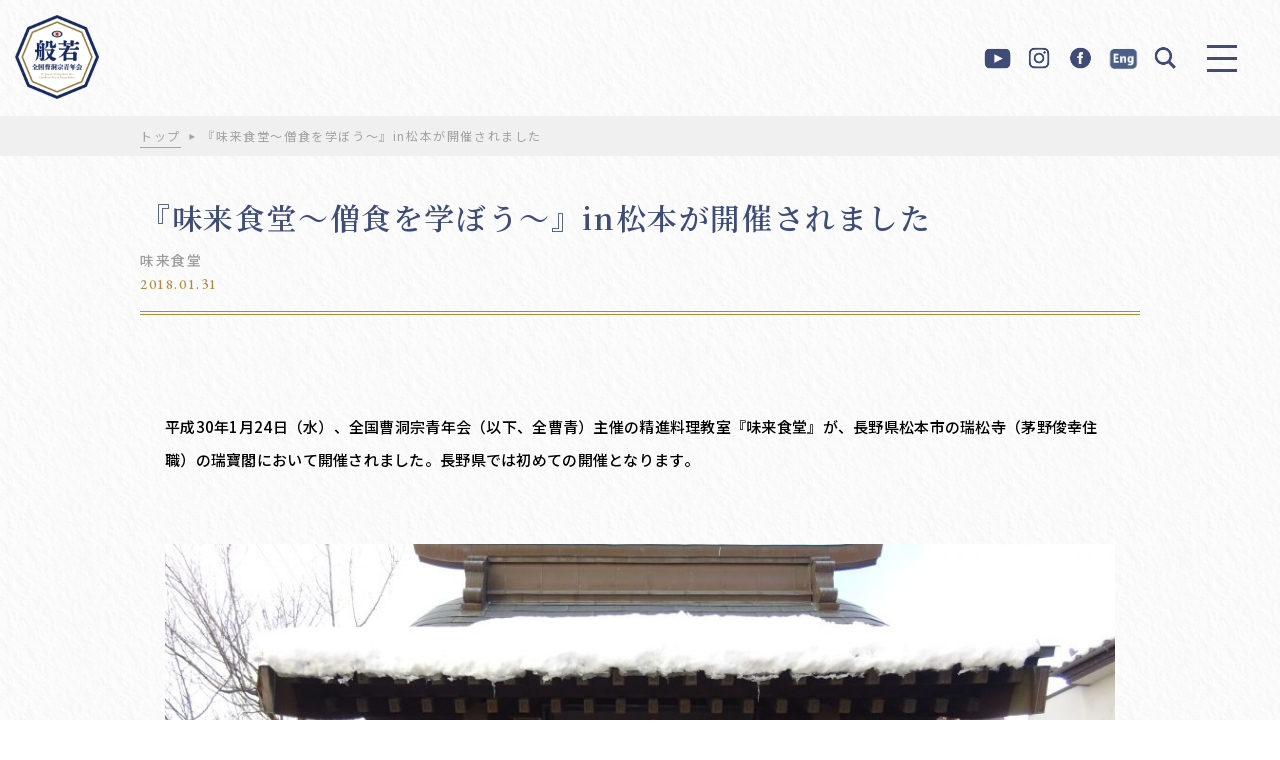

--- FILE ---
content_type: text/html; charset=UTF-8
request_url: http://sousei.gr.jp/8779/
body_size: 14232
content:
<!DOCTYPE html>
<html>

<head>
    <meta charset="utf-8">
    <meta name="keywords" content="">
    <meta name="viewport" content="width=device-width,initial-scale=1">
    <meta name="format-detection" content="telephone=no">

    <!-- css -->
    <link rel="stylesheet" type="text/css" href="https://cdnjs.cloudflare.com/ajax/libs/slick-carousel/1.8.1/slick.min.css" />
    <link rel="stylesheet" type="text/css" href="https://cdnjs.cloudflare.com/ajax/libs/slick-carousel/1.8.1/slick-theme.min.css" />
    <link rel="stylesheet" href="http://sousei.gr.jp/WP3/wp-content/themes/sousei2020/css/reset.css" type="text/css" />
    <link rel="stylesheet" href="http://sousei.gr.jp/WP3/wp-content/themes/sousei2020/css/style.css" type="text/css" />
    <link rel="stylesheet" href="http://sousei.gr.jp/WP3/wp-content/themes/sousei2020/css/common.css" type="text/css" />

    <!-- js -->
    <script src="https://ajax.googleapis.com/ajax/libs/jquery/3.3.1/jquery.min.js"></script>
    <script src="https://unpkg.com/masonry-layout@4/dist/masonry.pkgd.min.js"></script>
    <script src="https://unpkg.com/imagesloaded@4/imagesloaded.pkgd.min.js"></script>
    <script src="https://cdnjs.cloudflare.com/ajax/libs/jquery-cookie/1.4.1/jquery.cookie.min.js"></script>
    <script type="text/javascript" src="http://sousei.gr.jp/WP3/wp-content/themes/sousei2020/js/main.js"></script>

    <!-- font -->
    <link rel="preconnect" href="https://fonts.gstatic.com">
    <link href="https://fonts.googleapis.com/css2?family=EB+Garamond:wght@400;500;600&family=Noto+Sans+JP:wght@400;500;700&family=Noto+Serif+JP:wght@400;500;600&display=swap" rel="stylesheet">

    <!-- object-fit（IE対策 ）-->
    <script src="https://cdnjs.cloudflare.com/ajax/libs/object-fit-images/3.2.4/ofi.js"></script>
    <script>
        jQuery(function($) {
            objectFitImages()
        });
    </script><link rel="stylesheet" href="http://sousei.gr.jp/WP3/wp-content/themes/sousei2020/css/top.css" type="text/css" />
<title>『味来食堂～僧食を学ぼう～』in松本が開催されました | 全国曹洞宗青年会</title>

		<!-- All in One SEO 4.4.3 - aioseo.com -->
		<meta name="description" content="平成30年1月24日（水）、全国曹洞宗青年会（以下、全曹青）主催の精進料理教室『味来食堂』が、長野県松本市の瑞" />
		<meta name="robots" content="max-image-preview:large" />
		<link rel="canonical" href="https://sousei.gr.jp/8779/" />
		<meta name="generator" content="All in One SEO (AIOSEO) 4.4.3" />
		<meta property="og:locale" content="ja_JP" />
		<meta property="og:site_name" content="全国曹洞宗青年会" />
		<meta property="og:type" content="article" />
		<meta property="og:title" content="『味来食堂～僧食を学ぼう～』in松本が開催されました | 全国曹洞宗青年会" />
		<meta property="og:description" content="平成30年1月24日（水）、全国曹洞宗青年会（以下、全曹青）主催の精進料理教室『味来食堂』が、長野県松本市の瑞" />
		<meta property="og:url" content="https://sousei.gr.jp/8779/" />
		<meta property="fb:admins" content="233160250084198" />
		<meta property="og:image" content="http://sousei.gr.jp/WP3/wp-content/uploads/2018/01/DSC00114-1024x768.jpg" />
		<meta property="article:tag" content="活動" />
		<meta property="article:tag" content="教化委員会" />
		<meta property="article:tag" content="味来食堂事業" />
		<meta property="article:published_time" content="2018-01-30T23:25:37+00:00" />
		<meta property="article:modified_time" content="2021-04-14T17:02:03+00:00" />
		<meta property="article:publisher" content="https://www.facebook.com/zensousei/" />
		<meta name="twitter:card" content="summary" />
		<meta name="twitter:title" content="『味来食堂～僧食を学ぼう～』in松本が開催されました | 全国曹洞宗青年会" />
		<meta name="twitter:description" content="平成30年1月24日（水）、全国曹洞宗青年会（以下、全曹青）主催の精進料理教室『味来食堂』が、長野県松本市の瑞" />
		<meta name="twitter:image" content="https://sousei.gr.jp/WP3/wp-content/uploads/2017/09/df97b179fd7daa010786a89691c4a4a2.jpg" />
		<meta name="google" content="nositelinkssearchbox" />
		<script type="application/ld+json" class="aioseo-schema">
			{"@context":"https:\/\/schema.org","@graph":[{"@type":"Article","@id":"https:\/\/sousei.gr.jp\/8779\/#article","name":"\u300e\u5473\u6765\u98df\u5802\uff5e\u50e7\u98df\u3092\u5b66\u307c\u3046\uff5e\u300fin\u677e\u672c\u304c\u958b\u50ac\u3055\u308c\u307e\u3057\u305f | \u5168\u56fd\u66f9\u6d1e\u5b97\u9752\u5e74\u4f1a","headline":"\u300e\u5473\u6765\u98df\u5802\uff5e\u50e7\u98df\u3092\u5b66\u307c\u3046\uff5e\u300fin\u677e\u672c\u304c\u958b\u50ac\u3055\u308c\u307e\u3057\u305f","author":{"@id":"https:\/\/sousei.gr.jp\/author\/suga\/#author"},"publisher":{"@id":"https:\/\/sousei.gr.jp\/#organization"},"image":{"@type":"ImageObject","url":"https:\/\/sousei.gr.jp\/WP3\/wp-content\/uploads\/2018\/01\/DSC00114-e1517217063275.jpg","width":1000,"height":750},"datePublished":"2018-01-30T23:25:37+09:00","dateModified":"2021-04-14T17:02:03+09:00","inLanguage":"ja","mainEntityOfPage":{"@id":"https:\/\/sousei.gr.jp\/8779\/#webpage"},"isPartOf":{"@id":"https:\/\/sousei.gr.jp\/8779\/#webpage"},"articleSection":"\u6d3b\u52d5, \u6559\u5316\u59d4\u54e1\u4f1a, \u5473\u6765\u98df\u5802\u4e8b\u696d, \u5473\u6765\u98df\u5802"},{"@type":"BreadcrumbList","@id":"https:\/\/sousei.gr.jp\/8779\/#breadcrumblist","itemListElement":[{"@type":"ListItem","@id":"https:\/\/sousei.gr.jp\/#listItem","position":1,"item":{"@type":"WebPage","@id":"https:\/\/sousei.gr.jp\/","name":"\u30db\u30fc\u30e0","description":"\u5927\u672c\u5c71\u6c38\u5e73\u5bfa\uff08\u798f\u4e95\uff09\u30fb\u5927\u672c\u5c71\u7e3d\u6301\u5bfa\u3092\u4e21\u672c\u5c71\u3068\u3059\u308b\u66f9\u6d1e\u5b97\u306e\u9752\u5e74\u50e7\u4fb6\u3067\u73fe\u5728\u4f1a\u54e1\u6570\uff12\uff17\uff10\uff10\u4f59\u540d\u3067\u69cb\u6210\u3055\u308c\u3066\u3044\u307e\u3059\u3002 \u300c\u53e4\u6559\u7167\u5fc3\u306e\u793a\u8a13\u3092\u65e8\u306b\u81ea\u5df1\u306e\u7814\u947d\u306b\u52aa\u3081\u3001\u4e92\u3044\u306b\u4e73\u6c34\u548c\u5408\u3057\u3001\u81ea\u7531\u3067\u5275\u9020\u7684\u306a\u6d3b\u52d5\u3092\u901a\u3058\u3001\u5fc3\u8c4a\u304b\u306a\u793e\u4f1a\u3092\u5f62\u6210\u3059\u308b\u300d\u3053\u3068\u3092\u76ee\u7684\u306b\u3001\u662d\u548c\uff15\uff10\u5e74\u306b\u767a\u4f1a\u3044\u305f\u3057\u307e\u3057\u305f\u3002\u5168\u56fd\u66f9\u6d1e\u5b97\u9752\u5e74\u4f1a","url":"https:\/\/sousei.gr.jp\/"}}]},{"@type":"Organization","@id":"https:\/\/sousei.gr.jp\/#organization","name":"\u5168\u56fd\u66f9\u6d1e\u5b97\u9752\u5e74\u4f1a","url":"https:\/\/sousei.gr.jp\/","sameAs":["https:\/\/www.facebook.com\/zensousei\/"]},{"@type":"Person","@id":"https:\/\/sousei.gr.jp\/author\/suga\/#author","url":"https:\/\/sousei.gr.jp\/author\/suga\/","name":"\u83c5\u60a0\u751f","image":{"@type":"ImageObject","@id":"https:\/\/sousei.gr.jp\/8779\/#authorImage","url":"http:\/\/2.gravatar.com\/avatar\/2ab1de0313017030ce0fcde673b12d7b?s=96&d=mm&r=g","width":96,"height":96,"caption":"\u83c5\u60a0\u751f"}},{"@type":"WebPage","@id":"https:\/\/sousei.gr.jp\/8779\/#webpage","url":"https:\/\/sousei.gr.jp\/8779\/","name":"\u300e\u5473\u6765\u98df\u5802\uff5e\u50e7\u98df\u3092\u5b66\u307c\u3046\uff5e\u300fin\u677e\u672c\u304c\u958b\u50ac\u3055\u308c\u307e\u3057\u305f | \u5168\u56fd\u66f9\u6d1e\u5b97\u9752\u5e74\u4f1a","description":"\u5e73\u621030\u5e741\u670824\u65e5\uff08\u6c34\uff09\u3001\u5168\u56fd\u66f9\u6d1e\u5b97\u9752\u5e74\u4f1a\uff08\u4ee5\u4e0b\u3001\u5168\u66f9\u9752\uff09\u4e3b\u50ac\u306e\u7cbe\u9032\u6599\u7406\u6559\u5ba4\u300e\u5473\u6765\u98df\u5802\u300f\u304c\u3001\u9577\u91ce\u770c\u677e\u672c\u5e02\u306e\u745e","inLanguage":"ja","isPartOf":{"@id":"https:\/\/sousei.gr.jp\/#website"},"breadcrumb":{"@id":"https:\/\/sousei.gr.jp\/8779\/#breadcrumblist"},"author":{"@id":"https:\/\/sousei.gr.jp\/author\/suga\/#author"},"creator":{"@id":"https:\/\/sousei.gr.jp\/author\/suga\/#author"},"image":{"@type":"ImageObject","url":"https:\/\/sousei.gr.jp\/WP3\/wp-content\/uploads\/2018\/01\/DSC00114-e1517217063275.jpg","@id":"https:\/\/sousei.gr.jp\/#mainImage","width":1000,"height":750},"primaryImageOfPage":{"@id":"https:\/\/sousei.gr.jp\/8779\/#mainImage"},"datePublished":"2018-01-30T23:25:37+09:00","dateModified":"2021-04-14T17:02:03+09:00"},{"@type":"WebSite","@id":"https:\/\/sousei.gr.jp\/#website","url":"https:\/\/sousei.gr.jp\/","name":"\u5168\u56fd\u66f9\u6d1e\u5b97\u9752\u5e74\u4f1a","inLanguage":"ja","publisher":{"@id":"https:\/\/sousei.gr.jp\/#organization"}}]}
		</script>
		<!-- All in One SEO -->

<link rel='dns-prefetch' href='//s.w.org' />
<link rel="alternate" type="application/rss+xml" title="全国曹洞宗青年会 &raquo; 『味来食堂～僧食を学ぼう～』in松本が開催されました のコメントのフィード" href="https://sousei.gr.jp/8779/feed/" />
		<script type="text/javascript">
			window._wpemojiSettings = {"baseUrl":"https:\/\/s.w.org\/images\/core\/emoji\/13.0.1\/72x72\/","ext":".png","svgUrl":"https:\/\/s.w.org\/images\/core\/emoji\/13.0.1\/svg\/","svgExt":".svg","source":{"concatemoji":"http:\/\/sousei.gr.jp\/WP3\/wp-includes\/js\/wp-emoji-release.min.js?ver=5.7.14"}};
			!function(e,a,t){var n,r,o,i=a.createElement("canvas"),p=i.getContext&&i.getContext("2d");function s(e,t){var a=String.fromCharCode;p.clearRect(0,0,i.width,i.height),p.fillText(a.apply(this,e),0,0);e=i.toDataURL();return p.clearRect(0,0,i.width,i.height),p.fillText(a.apply(this,t),0,0),e===i.toDataURL()}function c(e){var t=a.createElement("script");t.src=e,t.defer=t.type="text/javascript",a.getElementsByTagName("head")[0].appendChild(t)}for(o=Array("flag","emoji"),t.supports={everything:!0,everythingExceptFlag:!0},r=0;r<o.length;r++)t.supports[o[r]]=function(e){if(!p||!p.fillText)return!1;switch(p.textBaseline="top",p.font="600 32px Arial",e){case"flag":return s([127987,65039,8205,9895,65039],[127987,65039,8203,9895,65039])?!1:!s([55356,56826,55356,56819],[55356,56826,8203,55356,56819])&&!s([55356,57332,56128,56423,56128,56418,56128,56421,56128,56430,56128,56423,56128,56447],[55356,57332,8203,56128,56423,8203,56128,56418,8203,56128,56421,8203,56128,56430,8203,56128,56423,8203,56128,56447]);case"emoji":return!s([55357,56424,8205,55356,57212],[55357,56424,8203,55356,57212])}return!1}(o[r]),t.supports.everything=t.supports.everything&&t.supports[o[r]],"flag"!==o[r]&&(t.supports.everythingExceptFlag=t.supports.everythingExceptFlag&&t.supports[o[r]]);t.supports.everythingExceptFlag=t.supports.everythingExceptFlag&&!t.supports.flag,t.DOMReady=!1,t.readyCallback=function(){t.DOMReady=!0},t.supports.everything||(n=function(){t.readyCallback()},a.addEventListener?(a.addEventListener("DOMContentLoaded",n,!1),e.addEventListener("load",n,!1)):(e.attachEvent("onload",n),a.attachEvent("onreadystatechange",function(){"complete"===a.readyState&&t.readyCallback()})),(n=t.source||{}).concatemoji?c(n.concatemoji):n.wpemoji&&n.twemoji&&(c(n.twemoji),c(n.wpemoji)))}(window,document,window._wpemojiSettings);
		</script>
		<style type="text/css">
img.wp-smiley,
img.emoji {
	display: inline !important;
	border: none !important;
	box-shadow: none !important;
	height: 1em !important;
	width: 1em !important;
	margin: 0 .07em !important;
	vertical-align: -0.1em !important;
	background: none !important;
	padding: 0 !important;
}
</style>
	<link rel='stylesheet' id='wp-block-library-css'  href='http://sousei.gr.jp/WP3/wp-includes/css/dist/block-library/style.min.css?ver=5.7.14' type='text/css' media='all' />
<link rel='stylesheet' id='contact-form-7-css'  href='http://sousei.gr.jp/WP3/wp-content/plugins/contact-form-7/includes/css/styles.css?ver=5.4.1' type='text/css' media='all' />
<link rel='stylesheet' id='fancybox-css'  href='http://sousei.gr.jp/WP3/wp-content/plugins/easy-fancybox/css/jquery.fancybox.min.css?ver=1.3.24' type='text/css' media='screen' />
<script type='text/javascript' src='http://sousei.gr.jp/WP3/wp-includes/js/jquery/jquery.min.js?ver=3.5.1' id='jquery-core-js'></script>
<script type='text/javascript' src='http://sousei.gr.jp/WP3/wp-includes/js/jquery/jquery-migrate.min.js?ver=3.3.2' id='jquery-migrate-js'></script>
<link rel="https://api.w.org/" href="https://sousei.gr.jp/wp-json/" /><link rel="alternate" type="application/json" href="https://sousei.gr.jp/wp-json/wp/v2/posts/8779" /><link rel="EditURI" type="application/rsd+xml" title="RSD" href="https://sousei.gr.jp/WP3/xmlrpc.php?rsd" />
<link rel="wlwmanifest" type="application/wlwmanifest+xml" href="http://sousei.gr.jp/WP3/wp-includes/wlwmanifest.xml" /> 
<meta name="generator" content="WordPress 5.7.14" />
<link rel='shortlink' href='https://sousei.gr.jp/?p=8779' />
<link rel="alternate" type="application/json+oembed" href="https://sousei.gr.jp/wp-json/oembed/1.0/embed?url=https%3A%2F%2Fsousei.gr.jp%2F8779%2F" />
<link rel="alternate" type="text/xml+oembed" href="https://sousei.gr.jp/wp-json/oembed/1.0/embed?url=https%3A%2F%2Fsousei.gr.jp%2F8779%2F&#038;format=xml" />
<link rel="icon" href="https://sousei.gr.jp/WP3/wp-content/uploads/2021/04/cropped-favicon-32x32.png" sizes="32x32" />
<link rel="icon" href="https://sousei.gr.jp/WP3/wp-content/uploads/2021/04/cropped-favicon-192x192.png" sizes="192x192" />
<link rel="apple-touch-icon" href="https://sousei.gr.jp/WP3/wp-content/uploads/2021/04/cropped-favicon-180x180.png" />
<meta name="msapplication-TileImage" content="https://sousei.gr.jp/WP3/wp-content/uploads/2021/04/cropped-favicon-270x270.png" />
		<style type="text/css" id="wp-custom-css">
			.pdflink{
display: flex;
flex-wrap: wrap;

}

.pdflink a {
	margin: 13px;
	border: 1px solid;
	border-radius: 6px;
	width: 140px;
	padding: 10px;
	display: flex;
	flex-wrap: wrap;
	justify-content: center;
	background-color:rgba(250,220,190,0.3);

}


.pdflink a img{
	display:block;
	margin:0;
	width:120px;
}

.youtube__aspect-ratio {
    width: 100%;
    aspect-ratio: 16 / 9;
}
.youtube__aspect-ratio iframe {
    width: 100%;
    height: 100%;
}


.ENG .slick-num {
	display:none;
}

.effort-wrap .ENG {
  position: relative;
	margin-bottom: 90px;
}


.effort-wrap .ENG .link-box {
  width:100%; 
  border-top: 1px dashed #b18a40;
}

.effort-wrap .ENG .link-box > a{
	display:block;
	pointer-events: none;
}

.effort-wrap .ENG .link-box .left ,
.effort-wrap .ENG .link-box .right {
	width:100%;
}

.effort-wrap .link-box .left > img
{
	max-height:inherit;
}

.sojotopENG{display: block;
height: auto;
width: 88vw;
margin-left: auto;
margin-right: auto;
	font-weight:normal;
	line-height: initial;
}

.container {
  background-image: url(https://sousei.gr.jp/WP3/wp-content/uploads/2021/07/B_CMYK_.png);
  background-size: inherit;
  background-position: center;
  background-attachment: fixed;
margin: 60px 0;
	padding:60px 0;
}


.sojotopENG{
	color:#fff;
		background-color:rgba(62, 76, 118, 0.3);
		padding:1em;
}

.parallax_content{
	margin:1em 0 0;
}

.ENG #menuBtn{
	display:none;
}

.ENG .header .right-menu {
  padding-right: 0px;
}

div#engbtn {display:none;pointer-events:auto;}
@media screen and (max-width: 600px) {
.home div#engbtn {display:block;
right: 15px;
top: 55px;
position: fixed;}
body.size div#engbtn {display:none;}
}	

/*
.parallaxENG {height: 400px;
  overflow-x: hidden;
  overflow-y: auto;
}
.parallax_content{
	display: flex;
  height: 100%;
  padding: 100%;
  justify-content: center;
  align-items: center;
  background-attachment: fixed;
  background-position: center;
  background-size: cover;
  background-repeat: no-repeat;
}

.img-bg-01 {
  background-image: url('');
}
.img-bg-02 {
  background-image: url('画像のURL');
}
.img-bg-03 {
  background-image: url('画像のURL');
}
.img-bg-04 {
  background-image: url('画像のURL');
}
.img-bg-05 {
  background-image: url('画像のURL');
}
*/


/*-------- 色指定 ---------*/
:root {
  --g-text:#fff;/*文字の色*/
  --g-line:#fff;/*文字の色*/
  --g-bg1:#E6F7FA; /*グラデーション１色*/
  --g-bg2:rgb(40,175,204,.3);/*グラデーション2色*/
  --g-bg3:rgb(40,175,204,.5);/*グラデーション3色*/
  --g-bg4:rgb(40,175,204,.6);/*グラデーション4色*/
  --g-bg5:rgb(40,175,204);/*グラデーション5色*/
}

.grad-table{
color:var(--g-text);	
font-weight:bold;
text-align:center;
}

.grad-table table th{
border:1px solid white;	
color:var(--g-bg5);	
text-align:center;
}

.grad-table table td{
border:1px solid var(--g-line);	
text-align:center;
}

.grad-table th{
background-color:var(--g-bg1);
}

.grad-table tr:nth-child(1){
background-color:var(--g-bg2);
}

.grad-table tr:nth-child(2){
background-color:var(--g-bg3);
}
.grad-table tr:nth-child(3){
background-color:var(--g-bg4);
}
.grad-table tr:nth-child(4){
background-color:var(--g-bg5);
}



.add-banner{
	margin:100px auto;
	max-width: 1000px;
}
@media screen and (max-width: 600px) {
.add-banner{
	margin:50px 5%;
}
}			</style>
		</head>

<body class="post-template-default single single-post postid-8779 single-format-standard" id="header">
<div class="left">
        <p class="logo"><a href="https://sousei.gr.jp">
          <img class="pc" src="http://sousei.gr.jp/WP3/wp-content/themes/sousei2020/img/common/logo.png" alt="般若　全国曹洞宗青年会　All Japan Young Soto Zen Buddhist Priest Association">
      </a></p>
  </div>
<header class="header">
    <div class="header-inner other">
    <div class="right">
      <div class="right-menu">
        <ul>
          <li><a href="https://www.youtube.com/channel/UCA2QUy1VFBfCMkPCfVSKQZA" target="_blank" rel="noopener noreferrer"><img src="http://sousei.gr.jp/WP3/wp-content/themes/sousei2020/img/common/ico-youtube-blue.png" alt=""></a></li>
          <li><a href="https://www.instagram.com/zensousei/" target="_blank" rel="noopener noreferrer"><img src="http://sousei.gr.jp/WP3/wp-content/themes/sousei2020/img/common/ico-instagram-blue.png" alt=""></a></li>
          <li><a href="https://www.facebook.com/zensousei/" target="_blank" rel="noopener noreferrer"><img src="http://sousei.gr.jp/WP3/wp-content/themes/sousei2020/img/common/ico-facebook-blue.png" alt=""></a></li>
			<li><a href="https://sousei.gr.jp/top-eng/"><img src="http://sousei.gr.jp/WP3/wp-content/uploads/2023/04/eng-blue2.png"></a></li>
          <li id="search-click"><img src="http://sousei.gr.jp/WP3/wp-content/themes/sousei2020/img/common/ico-search-blue.png" alt=""></li>
        </ul>
      </div>
      <!-- .right-menu -->
    </div>
    <!-- /.right -->
  </div>
  
<div id="menuBtn">
  <a href="javascript:void(0)" class="">
    <span class="trigger">
      <span></span>
      <span></span>
      <span></span>
    </span>
  </a>
</div>
	<div id="engbtn">
		<a href="https://sousei.gr.jp/top-eng/" ><img src="http://sousei.gr.jp/WP3/wp-content/uploads/2023/04/eng2.png" style="width: 40px;"></a>
	</div>
</header>


<div class="search-wrap" id="search-wrap">
    <div class="search-wrap_box">
      <form role="search" method="get" id="searchform" class="searchform" action="https://sousei.gr.jp">
				<div>
					<label class="screen-reader-text num" for="s">search</label>
					<input type="text" value="" name="s" id="s" placeholder="キーワード検索">
					<input type="submit" id="searchsubmit" value="">
				</div>
			</form>
    </div>
    <div class="search-close" id="search-close"><span></span></div>
  </div>
  <div id="menuSpBg01" class=""></div>
<div id="menuSpBg02" class="">
  <div class="menuSpBg02Inner01"></div>
  <div class="menuSpBg02Inner02">
    <div class="vessel" style="background-image:url(https://sousei.gr.jp/WP3/wp-content/uploads/2021/04/pc-menu.jpg);">
      <p class="logo"><a href="https://sousei.gr.jp">
          <img class="pc" src="http://sousei.gr.jp/WP3/wp-content/themes/sousei2020/img/common/logo.png" alt="般若　全国曹洞宗青年会　All Japan Young Soto Zen Buddhist Priest Association">
      </a></p>
    </div>
  </div>
</div>

<div id="menuSp" class="">
<div class="menuSpBg02Inner02 sp">
    <div class="vessel" style="background-image:url(https://sousei.gr.jp/WP3/wp-content/uploads/2021/04/sp-menu.jpg);">
      <p class="logo"><a href="https://sousei.gr.jp">
          <img class="pc" src="http://sousei.gr.jp/WP3/wp-content/themes/sousei2020/img/common/logo.png" alt="般若　全国曹洞宗青年会　All Japan Young Soto Zen Buddhist Priest Association">
      </a></p>
    
	</div>
  </div>
  <div class="vessel">
    
	 <div class="vessel-left">
      <div class="menu-menu-container"><ul id="menu-menu" class="menu"><li id="menu-item-14327" class="menu-item menu-item-type-custom menu-item-object-custom menu-item-14327"><a href="https://sousei.gr.jp/">トップ</a></li>
<li id="menu-item-14474" class="menu-item menu-item-type-taxonomy menu-item-object-article_cat menu-item-14474"><a href="https://sousei.gr.jp/article_cat/news/">全曹青からのお知らせ</a></li>
<li id="menu-item-14023" class="menu-item menu-item-type-taxonomy menu-item-object-article_cat menu-item-has-children menu-item-14023"><a href="https://sousei.gr.jp/article_cat/sousei/">全曹青とは</a>
<ul class="sub-menu">
	<li id="menu-item-14475" class="menu-item menu-item-type-taxonomy menu-item-object-article_cat menu-item-14475"><a href="https://sousei.gr.jp/article_cat/sousei/history/">会則・全曹青のあゆみ</a></li>
	<li id="menu-item-14476" class="menu-item menu-item-type-taxonomy menu-item-object-article_cat menu-item-14476"><a href="https://sousei.gr.jp/article_cat/sousei/archive/">委員名簿アーカイブ</a></li>
	<li id="menu-item-14477" class="menu-item menu-item-type-taxonomy menu-item-object-article_cat menu-item-14477"><a href="https://sousei.gr.jp/article_cat/sousei/list/">加盟曹青会・関係団体リスト</a></li>
	<li id="menu-item-15106" class="menu-item menu-item-type-post_type menu-item-object-post menu-item-15106"><a href="https://sousei.gr.jp/14512/">リンク</a></li>
	<li id="menu-item-14478" class="menu-item menu-item-type-taxonomy menu-item-object-article_cat menu-item-14478"><a href="https://sousei.gr.jp/article_cat/sousei/zen/">禅文化学林</a></li>
	<li id="menu-item-14480" class="menu-item menu-item-type-taxonomy menu-item-object-article_cat menu-item-14480"><a href="https://sousei.gr.jp/article_cat/sousei/participation-event/">全曹青参加行事</a></li>
	<li id="menu-item-20473" class="menu-item menu-item-type-taxonomy menu-item-object-article_cat menu-item-20473"><a href="https://sousei.gr.jp/article_cat/sousei/shoshin/">各期会長所信表明</a></li>
	<li id="menu-item-14481" class="menu-item menu-item-type-taxonomy menu-item-object-article_cat menu-item-14481"><a href="https://sousei.gr.jp/article_cat/sousei/past/">過去の委員会リスト</a></li>
</ul>
</li>
<li id="menu-item-14488" class="menu-item menu-item-type-taxonomy menu-item-object-article_cat menu-item-has-children menu-item-14488"><a href="https://sousei.gr.jp/article_cat/pr/">広報委員会</a>
<ul class="sub-menu">
	<li id="menu-item-14489" class="menu-item menu-item-type-taxonomy menu-item-object-article_cat menu-item-14489"><a href="https://sousei.gr.jp/article_cat/pr/pr-sousei/">広報誌SOUSEI</a></li>
	<li id="menu-item-23754" class="menu-item menu-item-type-post_type menu-item-object-post menu-item-23754"><a href="https://sousei.gr.jp/17950/">広報誌バックナンバー</a></li>
	<li id="menu-item-23755" class="menu-item menu-item-type-post_type menu-item-object-post menu-item-23755"><a href="https://sousei.gr.jp/20446/">「SOUSEI号外」バックナンバー</a></li>
	<li id="menu-item-23757" class="menu-item menu-item-type-post_type menu-item-object-post menu-item-23757"><a href="https://sousei.gr.jp/20981/">大本山總持寺「跳龍」活動紹介バックナンバー</a></li>
</ul>
</li>
<li id="menu-item-14484" class="menu-item menu-item-type-taxonomy menu-item-object-article_cat menu-item-has-children menu-item-14484"><a href="https://sousei.gr.jp/article_cat/comprehensive/">総合企画委員会</a>
<ul class="sub-menu">
	<li id="menu-item-14485" class="menu-item menu-item-type-taxonomy menu-item-object-article_cat menu-item-14485"><a href="https://sousei.gr.jp/article_cat/comprehensive/distribution/">頒布物</a></li>
	<li id="menu-item-14486" class="menu-item menu-item-type-taxonomy menu-item-object-article_cat menu-item-14486"><a href="https://sousei.gr.jp/article_cat/comprehensive/sutras/">写経プロジェクト</a></li>
	<li id="menu-item-14487" class="menu-item menu-item-type-taxonomy menu-item-object-article_cat menu-item-14487"><a href="https://sousei.gr.jp/article_cat/comprehensive/flower/">花まつりキャンペーン</a></li>
</ul>
</li>
<li id="menu-item-14490" class="menu-item menu-item-type-taxonomy menu-item-object-article_cat current-post-ancestor menu-item-has-children menu-item-14490"><a href="https://sousei.gr.jp/article_cat/indoctrination/">教化委員会</a>
<ul class="sub-menu">
	<li id="menu-item-24249" class="menu-item menu-item-type-taxonomy menu-item-object-article_cat menu-item-24249"><a href="https://sousei.gr.jp/article_cat/indoctrination/onza/">オンライン坐禅会「穏坐」</a></li>
	<li id="menu-item-14492" class="menu-item menu-item-type-taxonomy menu-item-object-article_cat current-post-ancestor current-menu-parent current-post-parent menu-item-14492"><a href="https://sousei.gr.jp/article_cat/indoctrination/cafeteria/">味来食堂</a></li>
	<li id="menu-item-14493" class="menu-item menu-item-type-taxonomy menu-item-object-article_cat menu-item-14493"><a href="https://sousei.gr.jp/article_cat/indoctrination/food/">精進料理動画</a></li>
	<li id="menu-item-14494" class="menu-item menu-item-type-taxonomy menu-item-object-article_cat menu-item-14494"><a href="https://sousei.gr.jp/article_cat/indoctrination/buddhist-chant/">曹洞宗のお経</a></li>
	<li id="menu-item-14495" class="menu-item menu-item-type-taxonomy menu-item-object-article_cat menu-item-14495"><a href="https://sousei.gr.jp/article_cat/indoctrination/movies/">映画「典座－TENZO－」</a></li>
</ul>
</li>
<li id="menu-item-14496" class="menu-item menu-item-type-taxonomy menu-item-object-article_cat menu-item-has-children menu-item-14496"><a href="https://sousei.gr.jp/article_cat/international/">国際委員会</a>
<ul class="sub-menu">
	<li id="menu-item-14497" class="menu-item menu-item-type-taxonomy menu-item-object-article_cat menu-item-14497"><a href="https://sousei.gr.jp/article_cat/international/event/">国際交流行事</a></li>
</ul>
</li>
<li id="menu-item-14498" class="menu-item menu-item-type-taxonomy menu-item-object-article_cat menu-item-has-children menu-item-14498"><a href="https://sousei.gr.jp/article_cat/support/">災害復興支援部事務局</a>
<ul class="sub-menu">
	<li id="menu-item-14499" class="menu-item menu-item-type-taxonomy menu-item-object-article_cat menu-item-14499"><a href="https://sousei.gr.jp/article_cat/support/volunteer/">ボランティア活動</a></li>
	<li id="menu-item-14500" class="menu-item menu-item-type-taxonomy menu-item-object-article_cat menu-item-14500"><a href="https://sousei.gr.jp/article_cat/support/symposium/">災害シンポジウム</a></li>
	<li id="menu-item-14501" class="menu-item menu-item-type-taxonomy menu-item-object-article_cat menu-item-14501"><a href="https://sousei.gr.jp/article_cat/support/back-number/">メールマガジンバックナンバー</a></li>
	<li id="menu-item-14502" class="menu-item menu-item-type-taxonomy menu-item-object-article_cat menu-item-14502"><a href="https://sousei.gr.jp/article_cat/support/child/">こども自然ふれあい広場</a></li>
</ul>
</li>
<li id="menu-item-14503" class="menu-item menu-item-type-taxonomy menu-item-object-article_cat menu-item-14503"><a href="https://sousei.gr.jp/article_cat/news02/">加盟・関係団体のお知らせ</a></li>
<li id="menu-item-20475" class="menu-item menu-item-type-taxonomy menu-item-object-article_cat menu-item-has-children menu-item-20475"><a href="https://sousei.gr.jp/article_cat/terakastu/">寺院運営情報</a>
<ul class="sub-menu">
	<li id="menu-item-14479" class="menu-item menu-item-type-taxonomy menu-item-object-article_cat menu-item-14479"><a href="https://sousei.gr.jp/article_cat/terakastu/operation/">過疎対策・寺院運営</a></li>
	<li id="menu-item-20756" class="menu-item menu-item-type-taxonomy menu-item-object-article_cat menu-item-20756"><a href="https://sousei.gr.jp/article_cat/terakastu/terakatsu/">テラカツ！</a></li>
</ul>
</li>
<li id="menu-item-14324" class="menu-item menu-item-type-custom menu-item-object-custom menu-item-14324"><a href="https://sousei.gr.jp/downloads/">ダウンロード</a></li>
<li id="menu-item-14323" class="menu-item menu-item-type-post_type menu-item-object-page menu-item-14323"><a href="https://sousei.gr.jp/page_id144/">お問い合わせ</a></li>
<li id="menu-item-14321" class="menu-item menu-item-type-post_type menu-item-object-page menu-item-14321"><a href="https://sousei.gr.jp/page_id8/">サイト利用について</a></li>
</ul></div>    </div>
    <div class="vessel-right">
          <div class="hum-banner-wrap">
        <div class="banner-inner">
          <ul class="banner-list">
                                      <li><a href="https://www.sousei.gr.jp/tenzo/" target="blank" rel="noopener"><img src="https://sousei.gr.jp/WP3/wp-content/uploads/2021/04/bnr01.jpg" alt=""></a></li>
                                                <li><a href="https://sousei.gr.jp/sanjyonegai/" target="blank" rel="noopener"><img src="https://sousei.gr.jp/WP3/wp-content/uploads/2021/04/bnr02.jpg" alt=""></a></li>
                                                <li><a href="https://shop.sousei.gr.jp/" target="blank" rel="noopener"><img src="https://sousei.gr.jp/WP3/wp-content/uploads/2021/04/bnr03.jpg" alt=""></a></li>
                                                <li><a href="https://sousei.gr.jp/7574/" target="blank" rel="noopener"><img src="https://sousei.gr.jp/WP3/wp-content/uploads/2021/04/bnr04.jpg" alt=""></a></li>
                                                <li><a href="https://sousei.gr.jp/page_id4797/" target="blank" rel="noopener"><img src="https://sousei.gr.jp/WP3/wp-content/uploads/2021/04/bnr05.jpg" alt=""></a></li>
                                                <li><a href="https://www.kanze-phone.org/" target="blank" rel="noopener"><img src="https://sousei.gr.jp/WP3/wp-content/uploads/2021/04/bnr06.jpg" alt=""></a></li>
                            </ul>
        </div>
      </div>
              <div class="search-wrap">
        <div class="search-wrap_box">
          <form role="search" method="get" id="searchform" class="searchform" action="https://sousei.gr.jp">
            <div>
              <label class="screen-reader-text num" for="s">search</label>
              <input type="text" value="" name="s" id="s" placeholder="キーワード検索">
              <input type="submit" id="searchsubmit" value="">
            </div>
          </form>
        </div>
      </div>
      <div class="right-menu">
        <ul>
          <li><a href="https://www.youtube.com/channel/UCA2QUy1VFBfCMkPCfVSKQZA" target="_blank" rel="noopener noreferrer"><img src="http://sousei.gr.jp/WP3/wp-content/themes/sousei2020/img/common/ico-youtube-blue.png" alt=""></a></li>
          <li><a href="https://www.instagram.com/zensousei/" target="_blank" rel="noopener noreferrer"><img src="http://sousei.gr.jp/WP3/wp-content/themes/sousei2020/img/common/ico-instagram-blue.png" alt=""></a></li>
          <li><a href="https://www.facebook.com/zensousei/" target="_blank" rel="noopener noreferrer"><img src="http://sousei.gr.jp/WP3/wp-content/themes/sousei2020/img/common/ico-facebook-blue.png" alt=""></a></li>
						<li><a href="https://sousei.gr.jp/top-eng/"><img src="http://sousei.gr.jp/WP3/wp-content/uploads/2023/04/eng-blue2.png"></a></li>
        </ul>
      </div> 
    </div>
  
  <div class="close01 pc"><a href="javascript:void(0)"><span class="close01Text01"></span></a></div>
    
  </div>
</div>
<div class="close01 sp"><a href="javascript:void(0)"><span class="close01Text01"></span></a></div>

<!-- ロード画面 -->

<!-- ぱんくず -->
<div class="pan_nav">
  <p class="nav_p gothic">
      <a href="https://sousei.gr.jp">トップ</a>
      『味来食堂～僧食を学ぼう～』in松本が開催されました  </p>
</div>


<div class="single-wrap">
          <!--ループ-->
      <!-- 見出し -->
      <h1 class="single_midashi">『味来食堂～僧食を学ぼう～』in松本が開催されました</h1>
      <div class="category-flex gothic">
          <!-- カテゴリー -->
           <ul class='article_cat'><li><a href="https://sousei.gr.jp/article_cat/indoctrination/cafeteria/">味来食堂</a></li></ul>          <!-- 日付 -->
          <p class="date num gold">2018.01.31</p>
      </div>
      <div class="single_content">
          <div style="font-size: 15px; padding: 25px; color: #000; margin: 20px 0;">
<p>平成30年1月24日（水）、全国曹洞宗青年会（以下、全曹青）主催の精進料理教室『味来食堂』が、長野県松本市の瑞松寺（茅野俊幸住職）の瑞寶閣において開催されました。長野県では初めての開催となります。</p>
<p><a href="https://sousei.gr.jp/WP3/wp-content/uploads/2018/01/7b8a18666b478d3e00a28384e5b01136-e1517216900887.jpg"><img loading="lazy" src="https://sousei.gr.jp/WP3/wp-content/uploads/2018/01/7b8a18666b478d3e00a28384e5b01136-e1517216900887.jpg" alt="" width="1000" height="750" class="aligncenter size-full wp-image-8780" /></a></p>
<p>瑞松寺では日頃から定期的に料理教室を開いているそうで、厨房も料理道具も充実しており、同寺の奥様も積極的に協力してくださいました。</p>
<p>講師は、宮城県の永尾靖樹師、神奈川県の折橋大貴師、山梨県の山崎元道師の3名が務めました。今回は対象が寺族（じぞく。住職の配偶者）ということで、8人の寺族が参加しました。</p>
<p>午前10時、近藤真弘全曹青教化委員長の挨拶の後、調理を開始しました。今回のメニューは、</p>
<p><strong>・菜飯</strong></p>
<p><strong>・もちもち蓮根もちのあんかけ</strong></p>
<p><strong>・柚子紅白なます</strong></p>
<p><strong>・蕎麦の実サラダ</strong></p>
<p><strong>・柚子のブラマンジュ</strong></p>
<p><strong>・すまし汁</strong></p>
<p>の６品です。すまし汁には、味来食堂おなじみの精進出汁（大豆・昆布・干し椎茸・かんぴょうの4種の植物性の素材から取った出汁）が用いられています。また、サラダには長野県ならではの食材である蕎麦の実が加えられました。</p>
<p>&nbsp;</p>
<p><a href="https://sousei.gr.jp/WP3/wp-content/uploads/2018/01/DSC00092-e1517217002946.jpg"><img loading="lazy" src="https://sousei.gr.jp/WP3/wp-content/uploads/2018/01/DSC00092-e1517217002946.jpg" alt="" width="1000" height="750" class="aligncenter size-full wp-image-8782" /></a></p>
<p>&nbsp;</p>
<p>参加者同士が顔見知りということもあり、調理は初めから笑い声が飛び交う和気藹々とした雰囲気でした。参加者の皆様は料理に造詣が深く、調理も片付けも手際よくこなし、「私はこの食材はこのように使っている」といった情報交換をする姿も見られました。</p>
<p>&nbsp;</p>
<p><a href="https://sousei.gr.jp/WP3/wp-content/uploads/2018/01/DSC00097-e1517217033431.jpg"><img loading="lazy" src="https://sousei.gr.jp/WP3/wp-content/uploads/2018/01/DSC00097-e1517217033431.jpg" alt="" width="1000" height="750" class="aligncenter size-full wp-image-8783" /></a></p>
<p>&nbsp;</p>
<p>調理が終わると、盛り付け・配膳をし、全員で五観の偈を唱えてから料理をいただきました。</p>
<p>&nbsp;</p>
<p><a href="https://sousei.gr.jp/WP3/wp-content/uploads/2018/01/DSC00114-e1517217063275.jpg"><img loading="lazy" src="https://sousei.gr.jp/WP3/wp-content/uploads/2018/01/DSC00114-e1517217063275.jpg" alt="" width="1000" height="750" class="aligncenter size-full wp-image-8784" /></a></p>
<div id="attachment_8781" style="width: 566px" class="wp-caption aligncenter"><a href="https://sousei.gr.jp/WP3/wp-content/uploads/2018/01/DSC00086-e1517216953186.jpg"><img aria-describedby="caption-attachment-8781" loading="lazy" src="https://sousei.gr.jp/WP3/wp-content/uploads/2018/01/DSC00086-e1517216953186.jpg" alt="" width="556" height="1000" class="wp-image-8781 size-full" /></a><p id="caption-attachment-8781" class="wp-caption-text">会場に飾ってある「五観の偈」</p></div>
<p>&nbsp;</p>
<p>近藤委員長や3人の講師も食事の輪の中に入り、食事中も精進料理のことなど様々な話題に花を咲かせていました。参加者の方からは「今度は寺族だけでなく、一般の方も対象にした精進料理教室を開いてほしい」といったご意見をいただきました。</p>
<p>これまで味来食堂は、東京で回を重ねるとともに、地方においても開催してまいりました。今年度は、山梨県から始まり、新潟県、そして今回の長野県と続いております。今後も各地で味来食堂を開き、『味来食堂』が精進料理教室の代名詞となるよう、精進してまいります。</p>
</div>
      </div>

      <!--ループここまで-->
</div>
<!-- /single-wrap -->
  
<!--SNSリンク-->
<div class="sns_link-wrap">
  <div class="sns_link">
    <p>この記事をシェアする</p>
    <div class="sns_img">
      <a class="line icon-line" href="//timeline.line.me/social-plugin/share?url=https%3A%2F%2Fsousei.gr.jp%2F8779%2F" target="_blank" title="LINEでシェアする">
          <img src="http://sousei.gr.jp/WP3/wp-content/themes/sousei2020/img/common/share-line.png" alt="line">
      </a>
      <a class="facebook icon-facebook" href="//www.facebook.com/sharer.php?u=https%3A%2F%2Fsousei.gr.jp%2F8779%2F&t=%E3%80%8E%E5%91%B3%E6%9D%A5%E9%A3%9F%E5%A0%82%EF%BD%9E%E5%83%A7%E9%A3%9F%E3%82%92%E5%AD%A6%E3%81%BC%E3%81%86%EF%BD%9E%E3%80%8Fin%E6%9D%BE%E6%9C%AC%E3%81%8C%E9%96%8B%E5%82%AC%E3%81%95%E3%82%8C%E3%81%BE%E3%81%97%E3%81%9F" target="_blank" title="facebookでシェアする">
          <img src="http://sousei.gr.jp/WP3/wp-content/themes/sousei2020/img/common/share-facebook.png" alt="facebook">
      </a>
      <a class="twitter icon-twitter" href="//twitter.com/intent/tweet?text=%E3%80%8E%E5%91%B3%E6%9D%A5%E9%A3%9F%E5%A0%82%EF%BD%9E%E5%83%A7%E9%A3%9F%E3%82%92%E5%AD%A6%E3%81%BC%E3%81%86%EF%BD%9E%E3%80%8Fin%E6%9D%BE%E6%9C%AC%E3%81%8C%E9%96%8B%E5%82%AC%E3%81%95%E3%82%8C%E3%81%BE%E3%81%97%E3%81%9F&https%3A%2F%2Fsousei.gr.jp%2F8779%2F&url=https%3A%2F%2Fsousei.gr.jp%2F8779%2F" target="_blank" title="Twitterでシェアする">
          <img src="http://sousei.gr.jp/WP3/wp-content/themes/sousei2020/img/common/share-twitter.png" alt="twitter">
      </a>
    </div>
  </div>
</div>
<!--SNSリンク-->

<div class="paging">
    <span class="prev"><a href="https://sousei.gr.jp/8621/" rel="prev">前へ</a></span>
    <span class="next"><a href="https://sousei.gr.jp/8832/" rel="next">次へ</a></span>
</div>

<div class="relation-wrap">
  <div class="ttl-wrap">
    <p class="ttl">関連情報</p>
  </div>
  <div class="content-area relation-links">
    <div class="content content-pt">
      <div class="tab-list js-tail">
      <div class="n_box fadein js-item">
        <a href="https://sousei.gr.jp/5591/">
          <div class="n_box_flex01">
                        <div class="post_thumbnail">
                  <img src="http://sousei.gr.jp/WP3/wp-content/themes/sousei2020/img/archive/no-image.jpg" alt="">
              </div>
          
            <h3 class="gothic article-ttl">
                第２回味来食堂のレポート            </h3>
          </div>
        </a>
        <div class="n_box_flex02 gothic">
          <ul><li><a href="https://sousei.gr.jp/article_cat/indoctrination/cafeteria/">味来食堂</a></li><li><a href="https://sousei.gr.jp/article_cat/sousei/past/anniversary/">40周年記念事業実行委員会</a></li></ul>        </div>
        <span class="date num gold">2014.07.26</span>
      </div>
      <div class="n_box fadein js-item">
        <a href="https://sousei.gr.jp/10840/">
          <div class="n_box_flex01">
                      <div class="post_thumbnail">
                <img width="5472" height="3648" src="https://sousei.gr.jp/WP3/wp-content/uploads/2019/05/92b81ea350b0597ae3d5698d85b2e727.jpg" class="attachment- size- wp-post-image" alt="" loading="lazy" srcset="https://sousei.gr.jp/WP3/wp-content/uploads/2019/05/92b81ea350b0597ae3d5698d85b2e727.jpg 5472w, https://sousei.gr.jp/WP3/wp-content/uploads/2019/05/92b81ea350b0597ae3d5698d85b2e727-300x200.jpg 300w, https://sousei.gr.jp/WP3/wp-content/uploads/2019/05/92b81ea350b0597ae3d5698d85b2e727-768x512.jpg 768w, https://sousei.gr.jp/WP3/wp-content/uploads/2019/05/92b81ea350b0597ae3d5698d85b2e727-1024x683.jpg 1024w" sizes="(max-width: 5472px) 100vw, 5472px" />            </div>
            
            <h3 class="gothic article-ttl">
                【精進料理教室『味来食堂～僧食を学ぼう～』@東京グランドホテル　開催告知！】            </h3>
          </div>
        </a>
        <div class="n_box_flex02 gothic">
          <ul><li><a href="https://sousei.gr.jp/article_cat/indoctrination/">教化委員会</a></li><li><a href="https://sousei.gr.jp/article_cat/indoctrination/cafeteria/">味来食堂</a></li></ul>        </div>
        <span class="date num gold">2019.08.04</span>
      </div>
      <div class="n_box fadein js-item">
        <a href="https://sousei.gr.jp/8112/">
          <div class="n_box_flex01">
                      <div class="post_thumbnail">
                <img width="1000" height="750" src="https://sousei.gr.jp/WP3/wp-content/uploads/2017/07/IMG_20170706_211609-e1499865800241.jpg" class="attachment- size- wp-post-image" alt="" loading="lazy" />            </div>
            
            <h3 class="gothic article-ttl">
                味来食堂×禅の食育in山梨            </h3>
          </div>
        </a>
        <div class="n_box_flex02 gothic">
          <ul><li><a href="https://sousei.gr.jp/article_cat/indoctrination/cafeteria/">味来食堂</a></li><li><a href="https://sousei.gr.jp/article_cat/news02/">加盟・関係団体のお知らせ</a></li></ul>        </div>
        <span class="date num gold">2017.07.13</span>
      </div>
      <div class="n_box fadein js-item">
        <a href="https://sousei.gr.jp/7120/">
          <div class="n_box_flex01">
                        <div class="post_thumbnail">
                  <img src="http://sousei.gr.jp/WP3/wp-content/themes/sousei2020/img/archive/no-image.jpg" alt="">
              </div>
          
            <h3 class="gothic article-ttl">
                新潟県曹洞宗長生青年会主催「僧食を学ぼう！　味来食堂」【2016.09.17更新】            </h3>
          </div>
        </a>
        <div class="n_box_flex02 gothic">
          <ul><li><a href="https://sousei.gr.jp/article_cat/indoctrination/cafeteria/">味来食堂</a></li><li><a href="https://sousei.gr.jp/article_cat/news02/">加盟・関係団体のお知らせ</a></li></ul>        </div>
        <span class="date num gold">2016.09.17</span>
      </div>
      <div class="n_box fadein js-item">
        <a href="https://sousei.gr.jp/10053/">
          <div class="n_box_flex01">
                      <div class="post_thumbnail">
                <img width="679" height="960" src="https://sousei.gr.jp/WP3/wp-content/uploads/2019/02/1549461057557.jpg" class="attachment- size- wp-post-image" alt="" loading="lazy" srcset="https://sousei.gr.jp/WP3/wp-content/uploads/2019/02/1549461057557.jpg 679w, https://sousei.gr.jp/WP3/wp-content/uploads/2019/02/1549461057557-212x300.jpg 212w" sizes="(max-width: 679px) 100vw, 679px" />            </div>
            
            <h3 class="gothic article-ttl">
                まなびぃ交流倶楽部「典座の教える本格精進料理」開催のご案内            </h3>
          </div>
        </a>
        <div class="n_box_flex02 gothic">
          <ul><li><a href="https://sousei.gr.jp/article_cat/indoctrination/">教化委員会</a></li><li><a href="https://sousei.gr.jp/article_cat/indoctrination/cafeteria/">味来食堂</a></li><li><a href="https://sousei.gr.jp/article_cat/sousei/participation-event/">全曹青参加行事</a></li></ul>        </div>
        <span class="date num gold">2019.02.08</span>
      </div>
      <div class="n_box fadein js-item">
        <a href="https://sousei.gr.jp/9621/">
          <div class="n_box_flex01">
                      <div class="post_thumbnail">
                <img width="2000" height="1330" src="https://sousei.gr.jp/WP3/wp-content/uploads/2018/03/DSC_0023-e1523167778131.jpg" class="attachment- size- wp-post-image" alt="" loading="lazy" />            </div>
            
            <h3 class="gothic article-ttl">
                精進料理教室『味来食堂〜僧食を学ぼう〜』開催のお知らせ            </h3>
          </div>
        </a>
        <div class="n_box_flex02 gothic">
          <ul><li><a href="https://sousei.gr.jp/article_cat/indoctrination/cafeteria/">味来食堂</a></li></ul>        </div>
        <span class="date num gold">2018.09.02</span>
      </div>
      </div>
    </div>
  </div>
</div>




<div class="top-btn">
  <a href="#header"></a>
</div>
<footer class="footer">
  <div class="footer-inner">
    <div class="footer-logo">
      <img src="http://sousei.gr.jp/WP3/wp-content/themes/sousei2020/img/common/logo.png" alt="般若　全国曹洞宗青年会　All Japan Young Soto Zen Buddhist Priest Association">
      <p class="footer-logo__name">全国曹洞宗青年会</p>
    </div>
    <a class="about-site" href="https://sousei.gr.jp/page_id8/">サイト利用について</a>
  </div>
  <div class="copy">&copy;全国曹洞宗青年会</div>
</footer>
<script>
$(function() {
  var topBtn = $('.top-btn');
  topBtn.hide();
  //スクロールが100に達したらボタン表示
  $(window).scroll(function () {
      if ($(this).scrollTop() > 100) {
          topBtn.fadeIn();
      } else {
          topBtn.fadeOut();
      }
  });
});
</script>
<script>
if($.cookie("access") == undefined) {
// 初回アクセス時の処理
$.cookie("access","onece");
$('.load').css("display","block");
} else {
	$(".load").css("display","none");
}
</script>

<script type='text/javascript' src='http://sousei.gr.jp/WP3/wp-includes/js/dist/vendor/wp-polyfill.min.js?ver=7.4.4' id='wp-polyfill-js'></script>
<script type='text/javascript' id='wp-polyfill-js-after'>
( 'fetch' in window ) || document.write( '<script src="http://sousei.gr.jp/WP3/wp-includes/js/dist/vendor/wp-polyfill-fetch.min.js?ver=3.0.0"></scr' + 'ipt>' );( document.contains ) || document.write( '<script src="http://sousei.gr.jp/WP3/wp-includes/js/dist/vendor/wp-polyfill-node-contains.min.js?ver=3.42.0"></scr' + 'ipt>' );( window.DOMRect ) || document.write( '<script src="http://sousei.gr.jp/WP3/wp-includes/js/dist/vendor/wp-polyfill-dom-rect.min.js?ver=3.42.0"></scr' + 'ipt>' );( window.URL && window.URL.prototype && window.URLSearchParams ) || document.write( '<script src="http://sousei.gr.jp/WP3/wp-includes/js/dist/vendor/wp-polyfill-url.min.js?ver=3.6.4"></scr' + 'ipt>' );( window.FormData && window.FormData.prototype.keys ) || document.write( '<script src="http://sousei.gr.jp/WP3/wp-includes/js/dist/vendor/wp-polyfill-formdata.min.js?ver=3.0.12"></scr' + 'ipt>' );( Element.prototype.matches && Element.prototype.closest ) || document.write( '<script src="http://sousei.gr.jp/WP3/wp-includes/js/dist/vendor/wp-polyfill-element-closest.min.js?ver=2.0.2"></scr' + 'ipt>' );( 'objectFit' in document.documentElement.style ) || document.write( '<script src="http://sousei.gr.jp/WP3/wp-includes/js/dist/vendor/wp-polyfill-object-fit.min.js?ver=2.3.4"></scr' + 'ipt>' );
</script>
<script type='text/javascript' id='contact-form-7-js-extra'>
/* <![CDATA[ */
var wpcf7 = {"api":{"root":"https:\/\/sousei.gr.jp\/wp-json\/","namespace":"contact-form-7\/v1"}};
/* ]]> */
</script>
<script type='text/javascript' src='http://sousei.gr.jp/WP3/wp-content/plugins/contact-form-7/includes/js/index.js?ver=5.4.1' id='contact-form-7-js'></script>
<script type='text/javascript' src='http://sousei.gr.jp/WP3/wp-content/plugins/easy-fancybox/js/jquery.fancybox.min.js?ver=1.3.24' id='jquery-fancybox-js'></script>
<script type='text/javascript' id='jquery-fancybox-js-after'>
var fb_timeout, fb_opts={'overlayShow':true,'hideOnOverlayClick':true,'showCloseButton':true,'margin':20,'centerOnScroll':false,'enableEscapeButton':true,'autoScale':true };
if(typeof easy_fancybox_handler==='undefined'){
var easy_fancybox_handler=function(){
jQuery('.nofancybox,a.wp-block-file__button,a.pin-it-button,a[href*="pinterest.com/pin/create"],a[href*="facebook.com/share"],a[href*="twitter.com/share"]').addClass('nolightbox');
/* IMG */
var fb_IMG_select='a[href*=".jpg"]:not(.nolightbox,li.nolightbox>a),area[href*=".jpg"]:not(.nolightbox),a[href*=".jpeg"]:not(.nolightbox,li.nolightbox>a),area[href*=".jpeg"]:not(.nolightbox),a[href*=".png"]:not(.nolightbox,li.nolightbox>a),area[href*=".png"]:not(.nolightbox),a[href*=".webp"]:not(.nolightbox,li.nolightbox>a),area[href*=".webp"]:not(.nolightbox)';
jQuery(fb_IMG_select).addClass('fancybox image');
var fb_IMG_sections=jQuery('.gallery,.wp-block-gallery,.tiled-gallery,.wp-block-jetpack-tiled-gallery');
fb_IMG_sections.each(function(){jQuery(this).find(fb_IMG_select).attr('rel','gallery-'+fb_IMG_sections.index(this));});
jQuery('a.fancybox,area.fancybox,li.fancybox a').each(function(){jQuery(this).fancybox(jQuery.extend({},fb_opts,{'easingIn':'easeOutBack','easingOut':'easeInBack','opacity':false,'hideOnContentClick':false,'titleShow':true,'titlePosition':'over','titleFromAlt':true,'showNavArrows':true,'enableKeyboardNav':true,'cyclic':false}))});};
jQuery('a.fancybox-close').on('click',function(e){e.preventDefault();jQuery.fancybox.close()});
};
var easy_fancybox_auto=function(){setTimeout(function(){jQuery('#fancybox-auto').trigger('click')},1000);};
jQuery(easy_fancybox_handler);jQuery(document).on('post-load',easy_fancybox_handler);
jQuery(easy_fancybox_auto);
</script>
<script type='text/javascript' src='http://sousei.gr.jp/WP3/wp-includes/js/wp-embed.min.js?ver=5.7.14' id='wp-embed-js'></script>
</body>

</html>

--- FILE ---
content_type: text/css
request_url: http://sousei.gr.jp/WP3/wp-content/themes/sousei2020/css/style.css
body_size: 1005
content:
@charset "utf-8";


#siteTree a {
    text-decoration: none;
}

.widget-container a img:hover{
filter:brightness(110%);
}



.blog_body img{
max-width:100%;
height:auto;
}
.cat_image {
border:none;

}
#news .cat_image {
border:none;
width:100%;
height:auto;
}
.cat_image a img{
border:1px solid #888;
}

#news .blog_body {
    background: #f8f8f8 none repeat scroll 0 0;
    border: 1px solid #ddd;
    display: block;
   float: left;
    margin: 0.5%;
    padding: 1%;
width:30%;
}

#news h2 {
    font-size: 1.1em;
    line-height: 1.1em;
}
#news a{
text-decoration:none;
}

strong{
font-weight:bold;
}

.blog_body {
    border-bottom: 1px dotted #888;
    line-height: 150%;
    margin-bottom: 15px;
    overflow: hidden;
    padding-bottom: 10px;
}

#main_column a {
    color: #166382;
    font-family: sans-serif;
    text-decoration: none;
}


#news .blog_body p {
		font-size:0.9em;
	}

@media screen and (max-width: 745px){

	#news .blog_body {
		width:29%;
	}
.fb-page.fb_iframe_widget {
    display: none;
}
}

@media screen and (max-width: 480px){
	#news .blog_body p {
		display:none;
	}
	#news .blog_body {
		width:46%;
	}

#news h2 {
    font-size: 1em;
    line-height: 1em;
}

.fb-page.fb_iframe_widget {
    display: initial;
}

}

/* 20200608追加*/
.DLnew .alignleft {
    float: left;
}
.DLnew .alignleft a {
    display: block;
    height: 165px;
    border: 1px solid #999;
    overflow: hidden;
    margin: 0 5px 3px;
}

@media screen and (min-width:1024px) {
.newgallery { display: -webkit-box; display: -webkit-flex; display: -ms-flexbox; display: flex;}
.newgallerybox { width:100%;}
}

.newgallery2 { display: -webkit-box; display: -webkit-flex; display: -ms-flexbox; display: flex;}
.newgallery2box { width:100%;}

.sojo{
background-image: url(http://sousei.gr.jp/WP3/wp-content/uploads/2021/07/1c1f742a472e005849acc2a7462ab47b.jpg);
background-size: cover;
background-repeat: no-repeat;
background-attachment: fixed;
}
.sojomask{
 height: 100%;
 background: rgba(255,255,255,0.8);
}

.sojotop{
	display:block;
	height:auto;
	width:88vw;
	margin-left:auto;
margin-right:auto;
margin-bottom:10%;
}

@media screen and (min-width:1024px) {
.sojotop{width:65vw;}}

.onfes{
background-image: url(http://sousei.gr.jp/WP3/wp-content/uploads/2021/07/22011960-scaled.jpg);
background-size: cover;
background-repeat: no-repeat;
background-attachment: fixed;
}
.onfesmask{
 height: 100%;
 background: rgba(50,65,93,0.8);
}


@media screen and (min-width:1024px) {
.pckesu{display: none;}}

